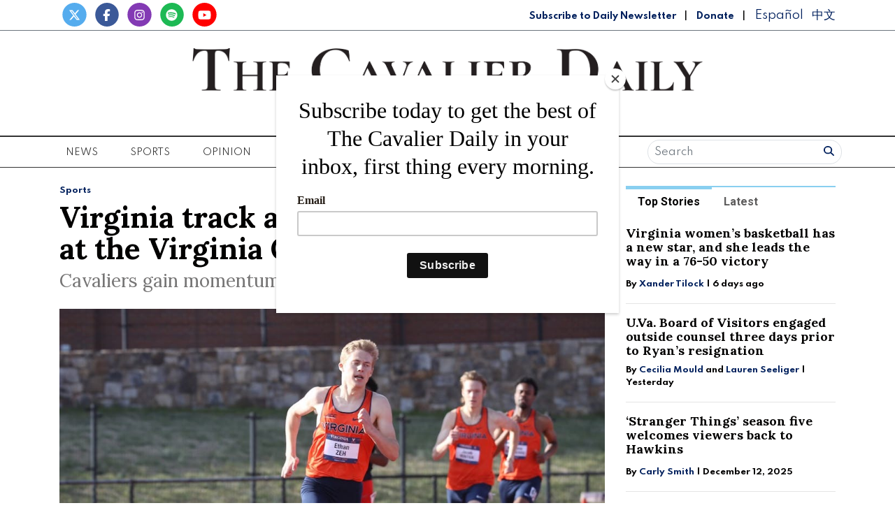

--- FILE ---
content_type: text/html; charset=UTF-8
request_url: https://www.cavalierdaily.com/article/2022/03/virginia-track-and-field-finds-success-at-the-virginia-open?ct=content_open&cv=cbox_featured
body_size: 13921
content:
<!DOCTYPE html>
<html lang="en-US">
<!--
   _____ _   _                    _
  / ____| \ | |                  | |
 | (___ |  \| |_      _____  _ __| | _____
  \___ \| . ` \ \ /\ / / _ \| '__| |/ / __|
  ____) | |\  |\ V  V / (_) | |  |   <\__ \
 |_____/|_| \_| \_/\_/ \___/|_|  |_|\_\___/

SNworks - Solutions by The State News - http://getsnworks.com
-->
<head>
<meta charset="utf-8">
    <meta http-equiv="content-type" content="text/html; charset=utf-8">
    <script type="text/javascript">var _sf_startpt=(new Date()).getTime();</script>

    <meta name="viewport" content="width=device-width">

    

    
                
<!-- CEO:STD-META -->


            	
                                                                        
    <title>Virginia track and field finds success at the Virginia Open - The Cavalier Daily - University of Virginia's Student Newspaper</title>
<style>#__ceo-debug-message{display: none;}#__ceo-debug-message-open,#__ceo-debug-message-close{font-size: 18px;color: #333;text-decoration: none;position: absolute;top: 0;left: 10px;}#__ceo-debug-message-close{padding-right: 10px;}#__ceo-debug-message #__ceo-debug-message-open{display: none;}#__ceo-debug-message div{display: inline-block;}#__ceo-debug-message.message-collapse{width: 50px;}#__ceo-debug-message.message-collapse div{display: none;}#__ceo-debug-message.message-collapse #__ceo-debug-message-close{display: none;}#__ceo-debug-message.message-collapse #__ceo-debug-message-open{display: inline !important;}.__ceo-poll label{display: block;}ul.__ceo-poll{padding: 0;}.__ceo-poll li{list-style-type: none;margin: 0;margin-bottom: 5px;}.__ceo-poll [name="verify"]{opacity: 0.001;}.__ceo-poll .__ceo-poll-result{max-width: 100%;border-radius: 3px;background: #fff;position: relative;padding: 2px 0;}.__ceo-poll span{z-index: 10;padding-left: 4px;}.__ceo-poll .__ceo-poll-fill{padding: 2px 4px;z-index: 5;top: 0;background: #4b9cd3;color: #fff;border-radius: 3px;position: absolute;overflow: hidden;}.__ceo-flex-container{display: flex;}.__ceo-flex-container .__ceo-flex-col{flex-grow: 1;}.__ceo-table{margin: 10px 0;}.__ceo-table td{border: 1px solid #333;padding: 0 10px;}.text-align-center{text-align: center;}.text-align-right{text-align: right;}.text-align-left{text-align: left;}.__ceo-text-right:empty{margin-bottom: 1em;}article:not(.arx-content) .btn{font-weight: 700;}article:not(.arx-content) .float-left.embedded-media{padding: 0px 15px 15px 0px;}article:not(.arx-content) .align-center{text-align: center;}article:not(.arx-content) .align-right{text-align: right;}article:not(.arx-content) .align-left{text-align: left;}article:not(.arx-content) table{background-color: #f1f1f1;border-radius: 3px;width: 100%;border-collapse: collapse;border-spacing: 0;margin-bottom: 1.5rem;caption-side: bottom;}article:not(.arx-content) table th{text-align: left;padding: 0.5rem;border-bottom: 1px solid #ccc;}article:not(.arx-content) table td{padding: 0.5rem;border-bottom: 1px solid #ccc;}article:not(.arx-content) figure:not(.embedded-media)> figcaption{font-size: 0.8rem;margin-top: 0.5rem;line-height: 1rem;}</style>

    <meta name="description" content="A&#x20;busy&#x20;Saturday&#x20;for&#x20;the&#x20;Cavaliers&#x20;came&#x20;to&#x20;a&#x20;close&#x20;with&#x20;several&#x20;personal&#x20;records&#x20;and&#x20;first&#x20;place&#x20;finishes&#x20;to&#x20;show&#x20;for,&#x20;both&#x20;on&#x20;the&#x20;track&#x20;and&#x20;in&#x20;the&#x20;field.">

                <meta name="twitter:site" content="@@cavalierdaily">     
        <meta property="og:url" content="https://www.cavalierdaily.com/article/2022/03/virginia-track-and-field-finds-success-at-the-virginia-open?ct=content_open&amp;cv=cbox_featured">     <meta property="og:type" content="article">
    <meta property="og:site_name" content="Virginia&#x20;track&#x20;and&#x20;field&#x20;finds&#x20;success&#x20;at&#x20;the&#x20;Virginia&#x20;Open&#x20;-&#x20;The&#x20;Cavalier&#x20;Daily&#x20;-&#x20;University&#x20;of&#x20;Virginia&#x27;s&#x20;Student&#x20;Newspaper">
    <meta property="og:title" content="Virginia&#x20;track&#x20;and&#x20;field&#x20;finds&#x20;success&#x20;at&#x20;the&#x20;Virginia&#x20;Open">     <meta property="og:description" content="A&#x20;busy&#x20;Saturday&#x20;for&#x20;the&#x20;Cavaliers&#x20;came&#x20;to&#x20;a&#x20;close&#x20;with&#x20;several&#x20;personal&#x20;records&#x20;and&#x20;first&#x20;place&#x20;finishes&#x20;to&#x20;show&#x20;for,&#x20;both&#x20;on&#x20;the&#x20;track&#x20;and&#x20;in&#x20;the&#x20;field.">             <meta name="twitter:card" content="summary_large_image">


    
                                        
                    <meta property="og:image" content="https://snworksceo.imgix.net/cav/07941028-0026-4e73-a401-be4426fb007a.sized-1000x1000.jpeg?w=800&amp;h=600">          <meta property="og:image:width" content="800">         <meta property="og:image:height" content="600">     
			<meta name="robots" content="noindex, nofollow, max-image-preview:large">
    
    <script type="application/ld+json">
          {
            "@context": "http://schema.org",
            "@type": "NewsArticle",
            "headline": "Virginia track and field finds success at the Virginia Open",
            "url": "https://www.cavalierdaily.com/article/2022/03/virginia-track-and-field-finds-success-at-the-virginia-open",
                            "thumbnailUrl": "https://snworksceo.imgix.net/cav/07941028-0026-4e73-a401-be4426fb007a.sized-1000x1000.jpeg?w=800",
                "image": "https://snworksceo.imgix.net/cav/07941028-0026-4e73-a401-be4426fb007a.sized-1000x1000.jpeg?w=800",
                        "dateCreated": "2022-03-22T21:22:48-04:00",
            "articleSection": "Sports",
            "creator": ["Ben Istvan"],
            "author": ["Ben Istvan"],
            "keywords": ["Sports","outdoor-track-and-field"]
          }
    </script>


    
    <link href="https://fonts.googleapis.com/css2?family=Lora:ital,wght@0,400;0,700;1,400&family=Roboto:wght@400;700&family=Spartan:wght@400;700&display=swap" rel="stylesheet">

    <link rel="stylesheet" href="https://stackpath.bootstrapcdn.com/bootstrap/4.3.1/css/bootstrap.min.css" integrity="sha384-ggOyR0iXCbMQv3Xipma34MD+dH/1fQ784/j6cY/iJTQUOhcWr7x9JvoRxT2MZw1T" crossorigin="anonymous">
    <script src="https://kit.fontawesome.com/b3848d02ac.js" crossorigin="anonymous"></script>

    
    <link rel="apple-touch-icon" sizes="57x57" href="https://d3qrzjjyysvn1n.cloudfront.net/70bd2d2f9ce3e3468a8ae8f777bbfa58/dist/img/favicons/apple-icon-57x57.png">
<link rel="apple-touch-icon" sizes="60x60" href="https://d3qrzjjyysvn1n.cloudfront.net/70bd2d2f9ce3e3468a8ae8f777bbfa58/dist/img/favicons/apple-icon-60x60.png">
<link rel="apple-touch-icon" sizes="72x72" href="https://d3qrzjjyysvn1n.cloudfront.net/70bd2d2f9ce3e3468a8ae8f777bbfa58/dist/img/favicons/apple-icon-72x72.png">
<link rel="apple-touch-icon" sizes="76x76" href="https://d3qrzjjyysvn1n.cloudfront.net/70bd2d2f9ce3e3468a8ae8f777bbfa58/dist/img/favicons/apple-icon-76x76.png">
<link rel="apple-touch-icon" sizes="114x114" href="https://d3qrzjjyysvn1n.cloudfront.net/70bd2d2f9ce3e3468a8ae8f777bbfa58/dist/img/favicons/apple-icon-114x114.png">
<link rel="apple-touch-icon" sizes="120x120" href="https://d3qrzjjyysvn1n.cloudfront.net/70bd2d2f9ce3e3468a8ae8f777bbfa58/dist/img/favicons/apple-icon-120x120.png">
<link rel="apple-touch-icon" sizes="144x144" href="https://d3qrzjjyysvn1n.cloudfront.net/70bd2d2f9ce3e3468a8ae8f777bbfa58/dist/img/favicons/apple-icon-144x144.png">
<link rel="apple-touch-icon" sizes="152x152" href="https://d3qrzjjyysvn1n.cloudfront.net/70bd2d2f9ce3e3468a8ae8f777bbfa58/dist/img/favicons/apple-icon-152x152.png">
<link rel="apple-touch-icon" sizes="180x180" href="https://d3qrzjjyysvn1n.cloudfront.net/70bd2d2f9ce3e3468a8ae8f777bbfa58/dist/img/favicons/apple-icon-180x180.png">
<link rel="icon" type="image/png" sizes="192x192" href="https://d3qrzjjyysvn1n.cloudfront.net/70bd2d2f9ce3e3468a8ae8f777bbfa58/dist/img/favicons/android-icon-192x192.png">
<link rel="icon" type="image/png" sizes="32x32" href="https://d3qrzjjyysvn1n.cloudfront.net/70bd2d2f9ce3e3468a8ae8f777bbfa58/dist/img/favicons/favicon-32x32.png">
<link rel="icon" type="image/png" sizes="96x96" href="https://d3qrzjjyysvn1n.cloudfront.net/70bd2d2f9ce3e3468a8ae8f777bbfa58/dist/img/favicons/favicon-96x96.png">
<link rel="icon" type="image/png" sizes="16x16" href="https://d3qrzjjyysvn1n.cloudfront.net/70bd2d2f9ce3e3468a8ae8f777bbfa58/dist/img/favicons/favicon-16x16.png">
<link rel="manifest" href="https://d3qrzjjyysvn1n.cloudfront.net/70bd2d2f9ce3e3468a8ae8f777bbfa58/dist/img/favicons/manifest.json">
<meta name="msapplication-TileColor" content="#ffffff">
<meta name="msapplication-TileImage" content="/https://d3qrzjjyysvn1n.cloudfront.net/70bd2d2f9ce3e3468a8ae8f777bbfa58/dist/img/faviconsms-icon-144x144.png">
<meta name="theme-color" content="#ffffff">

            <link rev="canonical" type="text/html" href="https://www.cavalierdaily.com/article/2022/03/virginia-track-and-field-finds-success-at-the-virginia-open">
    <link rel="alternate shorter" type="text/html" href="">

    <link rel="stylesheet" type="text/css" media="screen, projection, print" href="https://d3qrzjjyysvn1n.cloudfront.net/70bd2d2f9ce3e3468a8ae8f777bbfa58/dist/css/master.css">
    <link rel="stylesheet" type="text/css" media="print" href="https://d3qrzjjyysvn1n.cloudfront.net/70bd2d2f9ce3e3468a8ae8f777bbfa58/dist/css/print.css">

    <link href="https://vjs.zencdn.net/7.5.4/video-js.css" rel="stylesheet">
    <script src="https://vjs.zencdn.net/7.5.4/video.js"></script>

    <!-- Flytedesk Digital -->
<script type="text/javascript"> (function (w, d, s, p) { let f = d.getElementsByTagName(s)[0], j = d.createElement(s); j.id = 'flytedigital'; j.async = true; j.src = 'https://digital.flytedesk.com/js/head.js#' + p; f.parentNode.insertBefore(j, f); })(window, document, 'script', '8b831238-4eb6-47f4-a5b9-e5e837c97892'); </script>
<!-- End Flytedesk Digital -->
<script src="https://cdn.broadstreetads.com/init-2.min.js"></script>
<script>broadstreet.watch({ networkId: 5892 })</script>

<script type="text/javascript" src="//monu.delivery/site/0/6/2648ae-dfaa-45eb-9633-e67086ac5492.js" data-cfasync="false"></script>
    <script id="mcjs">!function(c,h,i,m,p){m=c.createElement(h),p=c.getElementsByTagName(h)[0],m.async=1,m.src=i,p.parentNode.insertBefore(m,p)}(document,"script","https://chimpstatic.com/mcjs-connected/js/users/f0205637067a6617a04825c05/8e6847b569cf4683a78d73b13.js");</script>
</head>

<body class="article">
    <div id="fb-root"></div>
    <script>(function(d, s, id) {
    var js, fjs = d.getElementsByTagName(s)[0];
    if (d.getElementById(id)) return;
    js = d.createElement(s); js.id = id;
    js.src = "//connect.facebook.net/en_US/sdk.js#xfbml=1&version=v2.10&appId=813072445520425";
    fjs.parentNode.insertBefore(js, fjs);
    }(document, 'script', 'facebook-jssdk'));</script>
    

    

<!-- Google Tag Manager -->
    <noscript><iframe src="//www.googletagmanager.com/ns.html?id=GTM-MBXKKD" height="0" width="0" style="display:none;visibility:hidden"></iframe></noscript>
    <script>(function(w,d,s,l,i){w[l]=w[l]||[];w[l].push({'gtm.start':
    new Date().getTime(),event:'gtm.js'});var f=d.getElementsByTagName(s)[0],
    j=d.createElement(s),dl=l!='dataLayer'?'&l='+l:'';j.async=true;j.src=
    '//www.googletagmanager.com/gtm.js?id='+i+dl;f.parentNode.insertBefore(j,f);
    })(window,document,'script','dataLayer','GTM-MBXKKD');</script>
<!-- End Google Tag Manager -->
    <div class="preheader border-bottom border-secondary mt-1 pb-1">
    <div class="container">
        <div class="row align-items-end">
            <div class="col-12 col-md-6 text-center text-md-left">
                <ul class="list-inline mb-0">
                    <li class="list-inline-item mr-0"><a href="https://twitter.com/cavalierdaily/">
                        <span class="fa-stack">
                            <i class="fa fa-circle fa-stack-2x"></i>
                            <i class="fab fa-x-twitter fa-stack-1x text-white"></i>
                        </span>
                    </a></li>
                    <li class="list-inline-item mr-0"><a href="http://www.facebook.com/CavalierDaily/">
                        <span class="fa-stack">
                            <i class="fa fa-circle fa-stack-2x"></i>
                            <i class="fab fa-facebook-f fa-stack-1x text-white"></i>
                        </span>
                    </a></li>
                    <li class="list-inline-item mr-0"><a href="https://instagram.com/cavalierdaily/">
                        <span class="fa-stack">
                            <i class="fa fa-circle fa-stack-2x"></i>
                            <i class="fab fa-instagram fa-stack-1x text-white"></i>
                        </span>
                    </a></li>
                    <li class="list-inline-item mr-0"><a href="https://open.spotify.com/show/72aDKLUZHKgbyrcfr1gITs?si=ZhBQU6LDTiu6snR6GsIJmA/">
                        <span class="fa-stack">
                            <i class="fa fa-circle fa-stack-2x"></i>
                            <i class="fab fa-spotify fa-stack-1x text-white"></i>
                        </span>
                    </a></li>
                    <li class="list-inline-item mr-0"><a href="http://www.youtube.com/user/CavalierDaily/">
                        <span class="fa-stack">
                            <i class="fa fa-circle fa-stack-2x"></i>
                            <i class="fab fa-youtube fa-stack-1x text-white"></i>
                        </span>
                    </a></li>
                </ul>
            </div>
            <div class="col-12 col-md-6 text-center text-md-right my-auto">
                <a class="font-display" style="color: #00205D; font-weight: bold; font-size: 0.75rem" href="http://eepurl.com/h4p1zP" target="_blank">Subscribe to Daily Newsletter</a>
                <span class="ml-2 mr-2">|</span>
                <a class="font-display" style="color: #00205D; font-weight: bold; font-size: 0.75rem" href="https://www.cavalierdaily.com/page/donate">Donate</a>
                                <span class="ml-2 mr-2">|</span>
                <a class="translationTab font-display mr-2" href="https://www.cavalierdaily.com/section/spanish">Español</a>
                <a class="translationTab font-display" href="https://www.cavalierdaily.com/section/chinese">中文</a>
            </div>
        </div>
    </div>
</div>
    <header class="my-4">
    <div class="container">
        <div class="row align-items-center">
            <div class="col-12 col-md-6 col-lg-8 order-1 order-md-2">
                <a href="https://www.cavalierdaily.com/"><img src="https://d3qrzjjyysvn1n.cloudfront.net/70bd2d2f9ce3e3468a8ae8f777bbfa58/dist/img/logo-default.png" alt="The Cavalier Daily"></a>
                <div class="text-center mt-1">
                    <small class="text-uppercase font-display">Serving the University Community Since 1890</small>
                </div>
                <div class="text-center mt-2">
                                                                            </div>
            </div>
            <div class="col-6 col-md-3 col-lg-2 order-2 order-md-1 text-center text-md-left">

            </div>
            <div class="col-6 col-md-3 col-lg-2 order-3 text-center text-md-right">

            </div>
        </div>
    </div>
</header>
    <nav class="navbar sticky-top navbar-expand-lg navbar-light mb-4 py-0" id="mainNavbar">
    <div class="container">
        <button class="navbar-toggler" type="button" data-toggle="collapse" data-target="#mainNavbarContent">
            <i class="fas fa-bars"></i>
        </button>
        <form class="navbar-toggler" style="border:none;" method="get" action="https://www.cavalierdaily.com/search">
            <input type="hidden" name="a" value="1">
            <input type="hidden" name="o" value="date">
            <div class="input-group input-group-sm border rounded-pill p-0.2 mb-1 mt-1 ml-2">
                <input type="text" name="s" placeholder="Search" aria-describedby="button-addon3" class="form-control border-0 background 0" style="background:none; box-shadow:none;">
                <div class="input-group-append">
                    <button id="button-addon3" type="submit" class="btn btn-link text-success"><i class="fa fa-search" style="color:#00205D"></i></button>
                </div>
            </div>
        </form>
        <div class="collapse navbar-collapse text-uppercase font-display" id="mainNavbarContent">
            <ul class="navbar-nav mx-auto justify-content-between w-100 align-items-center">
                                                            <li class="navbar-item dropdown" id="newsDropdownContainer">
                            <a class="nav-link" href="https://www.cavalierdaily.com/section/news" id="navbarDropdownNews" role="button" data-toggle="dropdown" aria-haspopup="true" aria-expanded="false">
                                News
                            </a>
                            <div class="dropdown-menu" style="" aria-labelledby="navbarDropdownNews">
                                                                    <a class="dropdown-item" href="https://www.cavalierdaily.com/section/news">All News</a>
                                                                    <a class="dropdown-item" href="https://www.cavalierdaily.com/section/election-2025">Election 2025</a>
                                                                    <a class="dropdown-item" href="https://www.cavalierdaily.com/section/student-life">Academics &amp; Student Life</a>
                                                                    <a class="dropdown-item" href="https://www.cavalierdaily.com/section/administration">Administration &amp; Operations</a>
                                                                    <a class="dropdown-item" href="https://www.cavalierdaily.com/section/city-government">Politics &amp; Government</a>
                                                                    <a class="dropdown-item" href="https://www.cavalierdaily.com/section/self-governance">Self Governance</a>
                                                                    <a class="dropdown-item" href="https://www.cavalierdaily.com/section/local-news">Local News</a>
                                                                    <a class="dropdown-item" href="https://www.cavalierdaily.com/section/focus">Focus</a>
                                                            </div>
                        </li>
                                                                                <li class="navbar-item dropdown" id="sportsDropdownContainer">
                            <a class="nav-link" href="https://www.cavalierdaily.com/section/sports" id="navbarDropdownSports" role="button" data-toggle="dropdown" aria-haspopup="true" aria-expanded="false">
                                Sports
                            </a>
                            <div class="dropdown-menu" style="column-count: 2" aria-labelledby="navbarDropdownSports">
                                                                    <a class="dropdown-item" href="https://www.cavalierdaily.com/section/sports">All Sports</a>
                                                                    <a class="dropdown-item" href="https://www.cavalierdaily.com/section/sports-editors-picks">Editors&#039; Picks</a>
                                                                    <a class="dropdown-item" href="https://www.cavalierdaily.com/section/sports-columns">Columns</a>
                                                                    <a class="dropdown-item" href="https://www.cavalierdaily.com/section/football">Football</a>
                                                                    <a class="dropdown-item" href="https://www.cavalierdaily.com/section/men-basketball">Men&#039;s Basketball</a>
                                                                    <a class="dropdown-item" href="https://www.cavalierdaily.com/section/womens-basketball">Women&#039;s Basketball</a>
                                                                    <a class="dropdown-item" href="https://www.cavalierdaily.com/section/baseball">Baseball</a>
                                                                    <a class="dropdown-item" href="https://www.cavalierdaily.com/section/softball">Softball</a>
                                                                    <a class="dropdown-item" href="https://www.cavalierdaily.com/section/mens-lacrosse">Men&#039;s Lacrosse</a>
                                                                    <a class="dropdown-item" href="https://www.cavalierdaily.com/section/womens-lacrosse">Women&#039;s Lacrosse</a>
                                                                    <a class="dropdown-item" href="https://www.cavalierdaily.com/section/mens-soccer">Men&#039;s Soccer</a>
                                                                    <a class="dropdown-item" href="https://www.cavalierdaily.com/section/womens-soccer">Women&#039;s Soccer</a>
                                                                    <a class="dropdown-item" href="https://www.cavalierdaily.com/section/swimming">Swimming</a>
                                                                    <a class="dropdown-item" href="https://www.cavalierdaily.com/section/volleyball">Volleyball</a>
                                                                    <a class="dropdown-item" href="https://www.cavalierdaily.com/section/field-hockey">Field Hockey</a>
                                                                    <a class="dropdown-item" href="https://www.cavalierdaily.com/section/wrestling">Wrestling</a>
                                                                    <a class="dropdown-item" href="https://www.cavalierdaily.com/section/tennis">Tennis</a>
                                                                    <a class="dropdown-item" href="https://www.cavalierdaily.com/section/golf">Golf</a>
                                                                    <a class="dropdown-item" href="https://www.cavalierdaily.com/section/track-field">Track &amp; Field</a>
                                                                    <a class="dropdown-item" href="https://www.cavalierdaily.com/section/rowing">Rowing</a>
                                                                    <a class="dropdown-item" href="https://www.cavalierdaily.com/section/squash">Squash</a>
                                                            </div>
                        </li>
                                                                                <li class="navbar-item dropdown" id="opinionDropdownContainer">
                            <a class="nav-link" href="https://www.cavalierdaily.com/section/opinion" id="navbarDropdownOpinion" role="button" data-toggle="dropdown" aria-haspopup="true" aria-expanded="false">
                                Opinion
                            </a>
                            <div class="dropdown-menu" style="" aria-labelledby="navbarDropdownOpinion">
                                                                    <a class="dropdown-item" href="https://www.cavalierdaily.com/section/opinion">All Opinion</a>
                                                                    <a class="dropdown-item" href="https://www.cavalierdaily.com/section/editorials">Editorials</a>
                                                                    <a class="dropdown-item" href="https://www.cavalierdaily.com/section/humor">Humor</a>
                                                                    <a class="dropdown-item" href="https://www.cavalierdaily.com/section/cartoon">Cartoons</a>
                                                                    <a class="dropdown-item" href="https://www.cavalierdaily.com/section/guest-columns">Guest Columns</a>
                                                                    <a class="dropdown-item" href="https://www.cavalierdaily.com/section/letters-to-the-editor">Letters to the Editor</a>
                                                                    <a class="dropdown-item" href="https://www.cavalierdaily.com/page/how-to-submit">How to Submit</a>
                                                            </div>
                        </li>
                                                                                <li class="navbar-item dropdown" id="lifeDropdownContainer">
                            <a class="nav-link" href="https://www.cavalierdaily.com/section/life" id="navbarDropdownLife" role="button" data-toggle="dropdown" aria-haspopup="true" aria-expanded="false">
                                Life
                            </a>
                            <div class="dropdown-menu" style="" aria-labelledby="navbarDropdownLife">
                                                                    <a class="dropdown-item" href="https://www.cavalierdaily.com/section/life">All Life</a>
                                                                    <a class="dropdown-item" href="https://www.cavalierdaily.com/section/life-features">Community</a>
                                                                    <a class="dropdown-item" href="https://www.cavalierdaily.com/section/life-columns">Student Views</a>
                                                                    <a class="dropdown-item" href="https://www.cavalierdaily.com/section/food">Food &amp; Drink</a>
                                                                    <a class="dropdown-item" href="https://www.cavalierdaily.com/section/sex-relationships">Sex &amp; Relationships</a>
                                                            </div>
                        </li>
                                                                                <li class="navbar-item dropdown" id="arts-and-entertainmentDropdownContainer">
                            <a class="nav-link" href="https://www.cavalierdaily.com/section/arts-and-entertainment" id="navbarDropdownArts-And-Entertainment" role="button" data-toggle="dropdown" aria-haspopup="true" aria-expanded="false">
                                A&amp;E
                            </a>
                            <div class="dropdown-menu" style="" aria-labelledby="navbarDropdownArts-And-Entertainment">
                                                                    <a class="dropdown-item" href="https://www.cavalierdaily.com/section/arts-and-entertainment">All A&amp;E</a>
                                                                    <a class="dropdown-item" href="https://www.cavalierdaily.com/section/local-events">Local</a>
                                                                    <a class="dropdown-item" href="https://www.cavalierdaily.com/section/ae-features">Features</a>
                                                                    <a class="dropdown-item" href="https://www.cavalierdaily.com/section/music">Music</a>
                                                                    <a class="dropdown-item" href="https://www.cavalierdaily.com/section/television-and-film">Television and Film</a>
                                                                    <a class="dropdown-item" href="https://www.cavalierdaily.com/section/literature">Literature</a>
                                                            </div>
                        </li>
                                                                                <li class="navbar-item dropdown" id="multimediaDropdownContainer">
                            <a class="nav-link" href="https://www.cavalierdaily.com/multimedia" id="navbarDropdownMultimedia" role="button" data-toggle="dropdown" aria-haspopup="true" aria-expanded="false">
                                Multimedia
                            </a>
                            <div class="dropdown-menu" style="" aria-labelledby="navbarDropdownMultimedia">
                                                                    <a class="dropdown-item" href="https://www.cavalierdaily.com/section/podcast">Podcasts</a>
                                                                    <a class="dropdown-item" href="https://www.cavalierdaily.com/section/quizzes">Puzzles</a>
                                                                    <a class="dropdown-item" href="https://www.cavalierdaily.com/gallery">Photo</a>
                                                                    <a class="dropdown-item" href="https://www.cavalierdaily.com/multimedia/video">Video</a>
                                                                    <a class="dropdown-item" href="https://www.cavalierdaily.com/page/print-editions">Print Archive</a>
                                                                    <a class="dropdown-item" href="https://www.cavalierdaily.com/section/from-the-archives">From the Archives</a>
                                                                    <a class="dropdown-item" href="https://www.cavalierdaily.com/page/faculty-salary-2023">Faculty Salaries</a>
                                                            </div>
                        </li>
                                                                                <li class="navbar-item">
                            <a class="nav-link" href="https://www.cavalierdaily.com/page/advertise" title="Advertise">Advertise</a>
                        </li>

                                                                                <li class="navbar-item dropdown" id="aboutDropdownContainer">
                            <a class="nav-link" href="https://www.cavalierdaily.com/#" id="navbarDropdownAbout" role="button" data-toggle="dropdown" aria-haspopup="true" aria-expanded="false">
                                About
                            </a>
                            <div class="dropdown-menu" style="" aria-labelledby="navbarDropdownAbout">
                                                                    <a class="dropdown-item" href="https://www.cavalierdaily.com/page/about">About</a>
                                                                    <a class="dropdown-item" href="https://www.cavalierdaily.com/page/cavalier-daily-alumni">Alumni</a>
                                                                    <a class="dropdown-item" href="https://www.cavalierdaily.com/page/policies">Policies</a>
                                                                    <a class="dropdown-item" href="https://www.cavalierdaily.com/page/contact">Contact</a>
                                                                    <a class="dropdown-item" href="https://www.cavalierdaily.com/page/tips">Submit a Tip</a>
                                                                    <a class="dropdown-item" href="https://www.cavalierdaily.com/page/where-to-find">Where to Find the Paper</a>
                                                                    <a class="dropdown-item" href="https://www.cavalierdaily.com/page/2021-recruitment">Join Us</a>
                                                            </div>
                        </li>
                                                    <li class="d-none d-md-flex">
                    <form method="get" action="https://www.cavalierdaily.com/search">
                        <input type="hidden" name="a" value="1">
                        <input type="hidden" name="o" value="date">
                        <div class="input-group input-group-sm border rounded-pill p-0.2 mb-1 mt-1 ml-2">
                            <input type="text" name="s" placeholder="Search" aria-describedby="button-addon3" class="form-control border-0 background 0" style="background:none; box-shadow:none;">
                            <div class="input-group-append">
                                <button id="button-addon3" type="submit" class="btn btn-link text-success"><i class="fa fa-search" style="color:#00205D"></i></button>
                            </div>
                        </div>
                    </form>
                </li>
            </ul>
        </div>
    </div>
</nav>

    <!-- START gryphon/ads/placement-d.tpl -->
<div class="ad leaderboard text-center">
            <broadstreet-zone zone-id="69484"></broadstreet-zone>

        <!--MONUMETRIC BTF Leaderboard D:728x90 M:320x50,320x100 T:728x90 START-->

        <div id="mmt-0d579d45-8a4b-45d8-8dc9-613746cb9339"></div>
        <script type="text/javascript" data-cfasync="false">$MMT = window.$MMT || {}; $MMT.cmd = $MMT.cmd || []; $MMT.cmd.push(function () { $MMT.display.slots.push(["0d579d45-8a4b-45d8-8dc9-613746cb9339"]); })</script>

        <!--MONUMETRIC BTF Leaderboard D:728x90 M:320x50,320x100 T:728x90  ENDS-->
    </div>
<!-- END gryphon/ads/placement-d.tpl -->

    <!-- START gryphon/article/main.tpl -->



    
<div class="container my-4">
    <div class="row">
        <div class="col">
            <article class="full-article">
                <div class="kicker"><span class="kicker"><a href="https://www.cavalierdaily.com/section/sports">Sports</a></span></div>

                <h1>Virginia track and field finds success at the Virginia Open</h1>
                                    <h2>Cavaliers gain momentum in outdoor debut</h2>
                
                                    <figure class="dom-art-container my-4">
                                                    <img src="https://snworksceo.imgix.net/cav/07941028-0026-4e73-a401-be4426fb007a.sized-1000x1000.jpeg?w=1000" alt="&lt;p&gt;Junior&#x20;distance&#x20;runner&#x20;Ethan&#x20;Zeh&#x20;placed&#x20;first&#x20;in&#x20;the&#x20;men&#x27;s&#x20;800&#x20;meter&#x20;event.&lt;&#x2F;p&gt;" class="w-100">
                                                <div class="domphoto-caption mt-2 text-left text-md-right">
                            <p>Junior distance runner Ethan Zeh placed first in the men's 800 meter event.</p>

                                                            <aside class="photo-caption photo-credit d-inline pl-1">
                                    <figcaption class="d-inline">
                                        Courtesy Virginia Athletics
                                    </figcaption>
                                </aside>
                            
                        </div>
                    </figure>
                
                                    <div class="row  mt-4 mb-0 mb-md-4">
                        <div class="col-12 col-md-6">
                            <aside class="author-name">
                                    
    
                                    
            By <a href="https://www.cavalierdaily.com/staff/ben-istvan">Ben Istvan</a>
                                    
                                <div class="mt-1">
                                    <span class="can-localize">March 22, 2022</span>
                                </div>
                            </aside>
                        </div>
                        <div class="col-12 col-md-6 text-left text-md-right d-print-none">
                            <ul class="social-links list-unsyled list-inline mt-4 mt-md-0">
                                <li class="list-inline-item"><a href="http://www.facebook.com/sharer.php?u=https://www.cavalierdaily.com/article/2022/03/virginia-track-and-field-finds-success-at-the-virginia-open" target="_blank" class="sends-events" data-ga-category="Share" data-ga-action="click" data-ga-label="facebook" data-ga-value="CURL"><i class="fab fa-facebook"></i></a></li>
                                <li class="list-inline-item"><a href="http://twitter.com/intent/tweet?url=https://www.cavalierdaily.com/article/2022/03/virginia-track-and-field-finds-success-at-the-virginia-open&amp;text=Virginia track and field finds success at the Virginia Open" target="_blank" class="sends-events" data-ga-category="Share" data-ga-action="click" data-ga-label="twitter" data-ga-value="CURL"><i class="fab fa-x-twitter"></i></a></li>
                                <li class="list-inline-item"><a href="https://instagram.com/cavalierdaily" target="_blank"><i class="fab fa-instagram"></i></a></li>
                                                                <li class="list-inline-item"><a href="mailto:?subject=Virginia%20track%20and%20field%20finds%20success%20at%20the%20Virginia%20Open%20|%20The%20Cavalier%20Daily&amp;message=Check%20out%20this%20article%20from%20The%20Cavalier%20Daily%3A%20https%3A%2F%2Fwww.cavalierdaily.com%2Farticle%2F2022%2F03%2Fvirginia-track-and-field-finds-success-at-the-virginia-open&body=https%3A%2F%2Fwww.cavalierdaily.com%2Farticle%2F2022%2F03%2Fvirginia-track-and-field-finds-success-at-the-virginia-open" class="sends-events" data-ga-category="Share" data-ga-action="click" data-ga-label="email" data-ga-value="CURL"><i class="fa fa-envelope"></i></a></li>
                                <li class="list-inline-item"><a href="#" onclick="window.print()" class="sends-events" data-ga-category="Share" data-ga-action="click" data-ga-label="facebook" data-ga-value="CURL"><i class="fas fa-print"></i></a></li>
                            </ul>
                        </div>
                    </div>
                
                <div class="article-content w-100 mb-4">
                                            <p>Virginia track and field kicked off their 2022 outdoor campaign March 19 at the Virginia Open in Charlottesville, welcoming Liberty to Lannigan Field. A busy Saturday for the Cavaliers came to a close with several personal records and first-place finishes to show for, both on the track and in the field.&nbsp;</p>
<p><strong>Running</strong></p>

                        <div class="d-block text-center d-print-none my-4">
                                <style>#placement_663046_0_i{width:100%;margin:0 auto;}</style>
<script type="text/javascript">var rnd = window.rnd || Math.floor(Math.random()*10e6);var pid663046 = window.pid663046 || rnd;var plc663046 = window.plc663046 || 0;var abkw = window.abkw || '';var absrc = 'https://ads.empowerlocal.co/adserve/;ID=181918;size=0x0;setID=663046;type=js;sw='+screen.width+';sh='+screen.height+';spr='+window.devicePixelRatio+';kw='+abkw+';pid='+pid663046+';place='+(plc663046++)+';rnd='+rnd+';click=CLICK_MACRO_PLACEHOLDER';var _absrc = absrc.split("type=js"); absrc = _absrc[0] + 'type=js;referrer=' + encodeURIComponent(document.location.href) + _absrc[1];document.write('<scr'+'ipt src="'+absrc+'" type="text/javascript"><\/'+'script>');</script>
                        </div>

                        <p>Virginia began the day strong with senior distance runner Rohann Asfaw and sophomore distance runner Jack Eliason each setting personal bests in the men’s 1500 meter. Asfaw won the event with a time of 3:51.58, while Eliason finished in a close second, running a 3:53.01.</p>
<p>In the men’s 100 meter, sophomore sprinter Jay Pendarvis picked up a first-place finish while blazing to his best-ever time of 10.56 seconds. Freshman sprinter Jerlan Fish placed second with a time of 10.94 seconds.</p>
<p>Junior distance runner Ethan Zeh won the men’s 800 meter event with a personal best time of 1:52.44, while junior distance runner Jacob Hunter completed the race in 1:56.13, good for third place.&nbsp;</p>
<p>The women’s 400 meter hurdles competition saw two Cavaliers compete in the event for the first time. Sophomore hurdles runner Emily Alexandru bested the field by completing the race in 1:01.99, with sophomore middle distance runner Anzhelika Parenchuk finishing in 1:03.76 to earn third.</p>
<p>Several other Virginia athletes won running events Saturday, including senior distance runner Helena Lindsay in the women’s 1500 meter, junior sprinter Alahna Sabbakhan in the women’s 400 meter, senior sprinter Jordan Willis in the men’s 400 meter and graduate distance runner Taylor Jones in the women’s 800 meter.&nbsp;</p>
<p><strong>Field</strong></p>

                        <div class="d-block d-md-none inline-ad my-4 mr-0 mr-md-4 text-center d-print-none">
                            <!-- START gryphon/ads/placement-d.tpl -->
<div class="ad rectangle text-center">
            <broadstreet-zone zone-id="69487"></broadstreet-zone>

        <!--MONUMETRIC 300x250 Flex Ad D:300x250,160x600,300x600 M:300x250,320x50,320x100 T:300x250,160x600,300x600 START-->

        <div id="mmt-b5fbf1de-b2e4-4d0b-b48d-ce24dd821f81"></div>
        <script type="text/javascript" data-cfasync="false">$MMT = window.$MMT || {}; $MMT.cmd = $MMT.cmd || []; $MMT.cmd.push(function () { $MMT.display.slots.push(["b5fbf1de-b2e4-4d0b-b48d-ce24dd821f81"]); })</script>

        <!--MONUMETRIC 300x250 Flex Ad D:300x250,160x600,300x600 M:300x250,320x50,320x100 T:300x250,160x600,300x600  ENDS-->
    </div>
<!-- END gryphon/ads/placement-d.tpl -->
                        </div>

                        
                        <p>The Cavaliers started even stronger in the field events, with the women’s hammer throw beginning the day. Junior thrower Morgan Johnson and freshman thrower Jada Marsh etched their names into the Virginia track and field outdoor record books.</p>
<p>Marsh’s longest throw of 51.42 meters (168’8”) placed second all-time in Virginia women’s outdoor hammer throw history. Johnson managed a throw of 50.18 meters (164’7”) that earned her a tie for fourth all-time in the same category. Marsh and Johnson finished fourth and fifth in the event respectively.&nbsp;</p>
<p>Virginia placed three competitors inside the top four of the women’s high jump, namely senior Bex Hawkins, senior Alix Still and freshman Carly Tarentino. Hawkins won the event with a jump of 1.73 meters (5’8”) while Still’s leap of 1.65 meters (5’5”) garnered her a second-place finish. Tarentino jumped 1.55 meters (5’1”) to finish fourth.</p>
<p>The Cavaliers also took home a victory in the women’s pole vault by way of sophomore Gabriella Recce, who won the competition with a jump of 3.95 meters (12’11.5”).&nbsp;</p>
<p>Virginia earned both of the top spots in the women’s long jump, as senior Zoe Rice claimed first by jumping 6.19 meters (20’3.75”) with Still close behind with a leap of 6.17 meters (20’3”).</p>
<p>Graduate Ashley Anumba broke the Virginia women’s discus record with a throw of 56.50 meters (185’4”), running away with first place in the competition.&nbsp;</p>
<p>Women’s shot put provided Virginia with another victory, this time from sophomore Maria Deaviz’s 16.87 meter (55’4.25”) toss.&nbsp;</p>
<p>The Cavaliers also picked up first place in the women’s triple jump, with freshman Jordan Hardy emerging from the pack with a 12.26 meter (40’2.75”) jump.&nbsp;</p>
<p>On the men’s side, Virginia swept the top three in the pole vault. Junior Kyle Mosteller vaulted 4.75 meters (15’7”) for a first-place finish, with senior Kane Aldrich and sophomore Tyler Lynch accruing second and third place, each with vaults of 4.60 meters (15’1”).&nbsp;</p>
<p>Elsewhere, freshman Thomas Dickinson won the men’s javelin event with a toss of 60.55 meters (198’8”) and junior Claudio Romero scooped first in the men’s discus by throwing 61.05 meters (200’3”).&nbsp;</p>
<p>In the last men’s field event of the day, senior Dejon Mayo jumped 14.35 meters (47’1”) to win the men’s triple jump competition.&nbsp;</p>
<p>The Cavaliers return to action March 24 to 26 for the Raleigh Relays in Raleigh, N.C. The meet will be televised on ACC Network Extra.</p>

                                                    <div class="related my-4 py-4 d-print-none border-bottom-0">
                                <h3 class="kicker mb-4">Read More</h3>

                                                                                                                    
    
            
        
    <article class="art-left mb-4">

        
        <div class="row">
            <div class="col-4 pr-0 pr-md-2 col-md-4">
                                                        <div class="image-container">
                                                    <a href="https://www.cavalierdaily.com/article/2025/12/as-acc-play-begins-where-does-womens-basketball-stand"><img src="https://snworksceo.imgix.net/cav/c90311f1-d4d3-4726-80bd-24389002db30.sized-1000x1000.jpg?w=1000&amp;ar=4%3A3&amp;fit=crop&amp;crop=faces&amp;facepad=3&amp;auto=format" class="dom-art-left-image w-100 d-block mx-auto" alt="One&#x20;game&#x20;into&#x20;conference&#x20;play,&#x20;Virginia&#x20;women&#x27;s&#x20;basketball&#x20;has&#x20;displayed&#x20;a&#x20;its&#x20;high&#x20;ceiling&#x20;alongside&#x20;a&#x20;low&#x20;floor."></a>
                                                                                                                            
                                            </div>
                                                                </div>
            <div class="col-8 col-md-8">
                
                <h3 class="headline has-photo"><a href="https://www.cavalierdaily.com/article/2025/12/as-acc-play-begins-where-does-womens-basketball-stand">As ACC play begins, where does women’s basketball stand?</a></h3>

                                    <span class="dateline has-photo">

                            
    
                                    
            By <a href="https://www.cavalierdaily.com/staff/jordan-zimm">Jordan Zimm</a>
                                                            ,                     <a href="https://www.cavalierdaily.com/staff/sofie-keppler">Sofie Keppler</a>
                                     and                     <a href="https://www.cavalierdaily.com/staff/cierra-lyles">Cierra Lyles</a>
                                        
                         | 
                        <span class="time-since">                     4 days ago
    </span>
                    </span>
                
                                    <p class="article-abstract has-photo d-none d-md-block">
                        With ACC play looming, three beat writers assess Virginia’s performance and prospects for the rest of the season.
                    </p>
                            </div>
        </div>
                    <hr>
            </article>

                                                                                    
    
            
        
    <article class="art-left mb-4">

        
        <div class="row">
            <div class="col-4 pr-0 pr-md-2 col-md-4">
                                                        <div class="image-container">
                                                    <a href="https://www.cavalierdaily.com/article/2025/12/field-hockeys-2025-26-season-was-about-the-journey-not-the-destination"><img src="https://snworksceo.imgix.net/cav/04bf6330-c4a7-4561-b46c-3effe09185b3.sized-1000x1000.jpg?w=1000&amp;ar=4%3A3&amp;fit=crop&amp;crop=faces&amp;facepad=3&amp;auto=format" class="dom-art-left-image w-100 d-block mx-auto" alt="Despite&#x20;a&#x20;suboptimal&#x20;conclusion,&#x20;Virginia&#x20;field&#x20;hockey&#x20;proved&#x20;its&#x20;mettle&#x20;over&#x20;a&#x20;strong&#x20;regular&#x20;season."></a>
                                                                                                                            
                                            </div>
                                                                </div>
            <div class="col-8 col-md-8">
                
                <h3 class="headline has-photo"><a href="https://www.cavalierdaily.com/article/2025/12/field-hockeys-2025-26-season-was-about-the-journey-not-the-destination">Field hockey’s 2025-26 season was about the journey, not the destination </a></h3>

                                    <span class="dateline has-photo">

                            
    
                                    
            By <a href="https://www.cavalierdaily.com/staff/eleanor-buchanan">Eleanor Buchanan</a>
                                    
                         | 
                        <span class="time-since">                     6 days ago
    </span>
                    </span>
                
                                    <p class="article-abstract has-photo d-none d-md-block">
                        The good news is that this young squad has the time and tenacity required to learn from this season’s mistakes.
                    </p>
                            </div>
        </div>
                    <hr>
            </article>

                                                                                    
    
            
        
    <article class="art-left">

        
        <div class="row">
            <div class="col-4 pr-0 pr-md-2 col-md-4">
                                                        <div class="image-container">
                                                    <a href="https://www.cavalierdaily.com/article/2025/12/virginia-women-s-basketball-has-a-new-star-and-she-leads-the-way-in-a-76-50-victory"><img src="https://snworksceo.imgix.net/cav/241c3a9c-9228-493c-ba10-16a3c3ba3a69.sized-1000x1000.jpg?w=1000&amp;ar=4%3A3&amp;fit=crop&amp;crop=faces&amp;facepad=3&amp;auto=format" class="dom-art-left-image w-100 d-block mx-auto" alt="Sa&#x27;Myah&#x20;Smith&#x20;powers&#x20;to&#x20;the&#x20;rim."></a>
                                                                                                                            
                                            </div>
                                                                </div>
            <div class="col-8 col-md-8">
                
                <h3 class="headline has-photo"><a href="https://www.cavalierdaily.com/article/2025/12/virginia-women-s-basketball-has-a-new-star-and-she-leads-the-way-in-a-76-50-victory">Virginia women’s basketball has a new star, and she leads the way in a 76-50 victory</a></h3>

                                    <span class="dateline has-photo">

                            
    
                                    
            By <a href="https://www.cavalierdaily.com/staff/xander-tilock">Xander Tilock</a>
                                    
                         | 
                        <span class="time-since">                     6 days ago
    </span>
                    </span>
                
                                    <p class="article-abstract has-photo d-none d-md-block">
                        “Really proud of our players,” Agugua-Hamilton said. “I thought that was a great team win.”
                    </p>
                            </div>
        </div>
            </article>

                                                                                                </div>
                        
                                    </div>

                <div class="mb-4 d-print-none">
                    <h3 class="subheader bordered">Local Savings</h3>
                        <style>#placement_663050_0_i{width:100%;margin:0 auto;}</style>
<script type="text/javascript">var rnd = window.rnd || Math.floor(Math.random()*10e6);var pid663050 = window.pid663050 || rnd;var plc663050 = window.plc663050 || 0;var abkw = window.abkw || '';var absrc = 'https://ads.empowerlocal.co/adserve/;ID=181918;size=0x0;setID=663050;type=js;sw='+screen.width+';sh='+screen.height+';spr='+window.devicePixelRatio+';kw='+abkw+';pid='+pid663050+';place='+(plc663050++)+';rnd='+rnd+';click=CLICK_MACRO_PLACEHOLDER';var _absrc = absrc.split("type=js"); absrc = _absrc[0] + 'type=js;referrer=' + encodeURIComponent(document.location.href) + _absrc[1];document.write('<scr'+'ipt src="'+absrc+'" type="text/javascript"><\/'+'script>');</script>
                </div>

                            </article>
        </div>
        
<div class="col-12 fixed-sidebar d-print-none d-none d-md-block">

            <div class="sidebar-tabs ">
            <ul class="nav nav-tabs mb-3" id="tab" role="tablist">
                <li class="nav-item">
                    <a class="nav-link active" id="recent-tab" data-toggle="pill" href="#recent" role="tab" aria-controls="recent" aria-selected="true">Top Stories</a>
                </li>
                <li class="nav-item">
                    <a class="nav-link" id="popular-tab" data-toggle="pill" href="#popular" role="tab" aria-controls="popular" aria-selected="false">Latest</a>
                </li>
            </ul>
            <!-- Tab panes -->
            <div class="tab-content">
                <div class="tab-pane active" id="recent" role="tabpanel" aria-labelledby="recent-tab">
                                                
            
        
    <article class="art-hed">
        <h3><a href="https://www.cavalierdaily.com/article/2025/12/virginia-women-s-basketball-has-a-new-star-and-she-leads-the-way-in-a-76-50-victory">Virginia women’s basketball has a new star, and she leads the way in a 76-50 victory</a></h3>
                    <div class="dateline">

                                                        By <a href="https://www.cavalierdaily.com/staff/xander-tilock">Xander Tilock</a>
                                        |
                
                <span class="time-since">                     6 days ago
    </span>
            </div>
                            <hr>
            </article>

                                                
            
        
    <article class="art-hed">
        <h3><a href="https://www.cavalierdaily.com/article/2025/12/uva-board-of-visitors-engaged-outside-counsel-three-days-prior-to-ryans-resignation">U.Va. Board of Visitors engaged outside counsel three days prior to Ryan’s resignation</a></h3>
                    <div class="dateline">

                                                        By <a href="https://www.cavalierdaily.com/staff/cecilia-mould">Cecilia Mould</a>
                                                                         and                             <a href="https://www.cavalierdaily.com/staff/lauren-seeliger">Lauren Seeliger </a>
                                                                |
                
                <span class="time-since">                     Yesterday
    </span>
            </div>
                            <hr>
            </article>

                                                
            
        
    <article class="art-hed">
        <h3><a href="https://www.cavalierdaily.com/article/2025/12/stranger-things-season-five-welcomes-viewers-back-to-hawkins">‘Stranger Things’ season five welcomes viewers back to Hawkins</a></h3>
                    <div class="dateline">

                                                        By <a href="https://www.cavalierdaily.com/staff/carly-smith">Carly Smith</a>
                                        |
                
                <span class="time-since">                     December 12, 2025
    </span>
            </div>
                            <hr>
            </article>

                                                
            
        
    <article class="art-hed">
        <h3><a href="https://www.cavalierdaily.com/article/2025/12/letter-an-alumnus-and-parents-perspective-on-uvas-presidential-search-process">LETTER: An alumnus and parent’s perspective on U.Va.’s presidential search process</a></h3>
                    <div class="dateline">

                                                        By <a href="https://www.cavalierdaily.com/staff/tom-neale">Tom Neale</a>
                                        |
                
                <span class="time-since">                     3 days ago
    </span>
            </div>
                            <hr>
            </article>

                                                
            
        
    <article class="art-hed">
        <h3><a href="https://www.cavalierdaily.com/article/2025/12/deeds-requested-a-range-of-records-heres-what-he-actually-got">Deeds requested a range of records. Here’s what he actually got.</a></h3>
                    <div class="dateline">

                                                        By <a href="https://www.cavalierdaily.com/staff/nicolas-biernacki">Nicolas Biernacki</a>
                                        |
                
                <span class="time-since">                     3 days ago
    </span>
            </div>
                    </article>

                                    </div>
                <div class="tab-pane" id="popular" role="tabpanel" aria-labelledby="popular-tab">
                                                
            
        
    <article class="art-hed">
        <h3><a href="https://www.cavalierdaily.com/article/2025/12/lighting-of-the-lawn-committee-suspended-after-hazing-investigation">Lighting of the Lawn Committee suspended after hazing investigation</a></h3>
                    <div class="dateline">

                                                        By <a href="https://www.cavalierdaily.com/staff/william-green">William Green</a>
                                        |
                
                <span class="time-since">                     21 hours ago
    </span>
            </div>
                            <hr>
            </article>

                                                
            
        
    <article class="art-hed">
        <h3><a href="https://www.cavalierdaily.com/article/2025/12/uva-board-of-visitors-engaged-outside-counsel-three-days-prior-to-ryans-resignation">U.Va. Board of Visitors engaged outside counsel three days prior to Ryan’s resignation</a></h3>
                    <div class="dateline">

                                                        By <a href="https://www.cavalierdaily.com/staff/cecilia-mould">Cecilia Mould</a>
                                                                         and                             <a href="https://www.cavalierdaily.com/staff/lauren-seeliger">Lauren Seeliger </a>
                                                                |
                
                <span class="time-since">                     Yesterday
    </span>
            </div>
                            <hr>
            </article>

                                                
            
        
    <article class="art-hed">
        <h3><a href="https://www.cavalierdaily.com/article/2025/12/creating-a-community-of-care-with-peer-health-educators">Creating a community of care with Peer Health Educators</a></h3>
                    <div class="dateline">

                                                        By <a href="https://www.cavalierdaily.com/staff/carolina-turner">Carolina Turner</a>
                                        |
                
                <span class="time-since">                     2 days ago
    </span>
            </div>
                            <hr>
            </article>

                                                
            
        
    <article class="art-hed">
        <h3><a href="https://www.cavalierdaily.com/article/2025/12/letter-an-alumnus-and-parents-perspective-on-uvas-presidential-search-process">LETTER: An alumnus and parent’s perspective on U.Va.’s presidential search process</a></h3>
                    <div class="dateline">

                                                        By <a href="https://www.cavalierdaily.com/staff/tom-neale">Tom Neale</a>
                                        |
                
                <span class="time-since">                     3 days ago
    </span>
            </div>
                            <hr>
            </article>

                                                
            
        
    <article class="art-hed">
        <h3><a href="https://www.cavalierdaily.com/article/2025/12/deeds-requested-a-range-of-records-heres-what-he-actually-got">Deeds requested a range of records. Here’s what he actually got.</a></h3>
                    <div class="dateline">

                                                        By <a href="https://www.cavalierdaily.com/staff/nicolas-biernacki">Nicolas Biernacki</a>
                                        |
                
                <span class="time-since">                     3 days ago
    </span>
            </div>
                    </article>

                                    </div>
            </div>

        </div>
    
            <div class="my-4 text-center">
        <div class="h4 subheader bordered mb-1 text-left">Puzzles</div>
        <a href="https://www.cavalierdaily.com/article/2025/12/hoos-spelling" target="_blank" rel="noopener">
            <img src="https://snworksceo.imgix.net/cav/910bc5c4-e337-41a9-a92f-ffeb55c8d63b.sized-1000x1000.png?w=600" class="d-block mx-auto" style="border-radius:15px;" alt="Hoos Spelling">
        </a>
    </div>
    

        
    <div class="my-4 text-center">
        <div class="p-4 bg-light" style="border: 4px solid #00205D; border-radius:15px;">
            <a href="https://www.cavalierdaily.com/page/donate/" target="_blank" rel="noopener">
                <img src="https://d3qrzjjyysvn1n.cloudfront.net/70bd2d2f9ce3e3468a8ae8f777bbfa58/dist/img/logo-circle-default.png" class="d-block w-50 mx-auto mb-3" alt="The Cavalier Daily">
                <div class="h4 text-body" style="font-weight:900;">Donate</div>
                <div class="text-body" style="font-size:0.74rem;line-height:0.8rem;">Support the Cavalier Daily!</div>
            </a>
        </div>
    </div>

                <div class="my-4 text-center">
        <h4 class="subheader bordered mb-1 text-left">Latest Podcast</h4>
        <div class="embed-soundcloud-only">
            <p spellcheck="false">The Peer Health Education program is made up of students who work to empower their peers to develop healthier habits. Evie Liu, current Outreach Coordinator of PHE and fourth-year college student, discusses the role of PHE in promoting a “community of care” in the student body and expands on the organization’s various initiatives. </p>
<iframe src="https://open.spotify.com/embed-podcast/show/72aDKLUZHKgbyrcfr1gITs" width="100%" height="450" frameborder="0" allowtransparency="true" allow="encrypted-media"></iframe>
        </div>
    </div>
    
            <div class="my-4 text-center">
            <!-- START gryphon/ads/placement-d.tpl -->
<div class="ad rectangle text-center">
            <broadstreet-zone zone-id="69487"></broadstreet-zone>

        <!--MONUMETRIC 300x250 Flex Ad D:300x250,160x600,300x600 M:300x250,320x50,320x100 T:300x250,160x600,300x600 START-->

        <div id="mmt-b5fbf1de-b2e4-4d0b-b48d-ce24dd821f81"></div>
        <script type="text/javascript" data-cfasync="false">$MMT = window.$MMT || {}; $MMT.cmd = $MMT.cmd || []; $MMT.cmd.push(function () { $MMT.display.slots.push(["b5fbf1de-b2e4-4d0b-b48d-ce24dd821f81"]); })</script>

        <!--MONUMETRIC 300x250 Flex Ad D:300x250,160x600,300x600 M:300x250,320x50,320x100 T:300x250,160x600,300x600  ENDS-->
    </div>
<!-- END gryphon/ads/placement-d.tpl -->
        </div>
    
    
            <div class="my-4 text-center">
            <h4 class="subheader bordered mb-1 text-left">Print Edition</h4>
                                    <a href="https://s3.amazonaws.com/snwceomedia/cav/f346eff8-243d-4dc7-b93b-d9ab2a1b2c1d.original.pdf" class="issuu-preview" target="_blank"><img src="https://snworksceo.imgix.net/cav/f346eff8-243d-4dc7-b93b-d9ab2a1b2c1d.sized-1000x1000.png?w=300&amp;dpr=1.5" class="issuu-preview"></a>
            <br>
            <small>
                <a href="https://www.cavalierdaily.com/page/print-editions" target="_blank">Print Archive</a>
                                    |
                    <a href="https://s3.amazonaws.com/snwceomedia/cav/f346eff8-243d-4dc7-b93b-d9ab2a1b2c1d.original.pdf">Download Latest Edition</a>
                            </small>
        </div>
    
            <div class="d-none d-md-block">
                    </div>
    
    
                <div class="my-4 text-center">
            <!-- START gryphon/ads/placement-d.tpl -->
<div class="ad skyscraper text-center">
            <broadstreet-zone zone-id="69485"></broadstreet-zone>

        <!--MONUMETRIC Pillar Ad Unit D:300x250,160x600,300x600 START-->

        <div id="mmt-523cfc7c-6460-412a-b377-5dcca719f2c9"></div>
        <script type="text/javascript" data-cfasync="false">$MMT = window.$MMT || {}; $MMT.cmd = $MMT.cmd || []; $MMT.cmd.push(function () { $MMT.display.slots.push(["523cfc7c-6460-412a-b377-5dcca719f2c9"]); })</script>

        <!--MONUMETRIC Pillar Ad Unit D:300x250,160x600,300x600  ENDS-->
    </div>
<!-- END gryphon/ads/placement-d.tpl -->
        </div>
    

            <div class="my-4 text-center">
            <!-- START gryphon/ads/placement-d.tpl -->
<div class="ad rectangle text-center">
            <div class="flytead rectangle 8b831238-7199-4a0a-a1be-9d38fb56804e"></div>

        <!--MONUMETRIC Sticky Sidebar Ad D:300x250,160x600,300x600 M:300x250,320x50,320x100 T:300x250,160x600,300x600 START-->

        <div id="mmt-fed99157-1aa2-445a-936f-40f47ce64340"></div>
        <script type="text/javascript" data-cfasync="false">$MMT = window.$MMT || {}; $MMT.cmd = $MMT.cmd || []; $MMT.cmd.push(function () { $MMT.display.slots.push(["fed99157-1aa2-445a-936f-40f47ce64340"]); })</script>

        <!--MONUMETRIC Sticky Sidebar Ad D:300x250,160x600,300x600 M:300x250,320x50,320x100 T:300x250,160x600,300x600  ENDS-->
    </div>
<!-- END gryphon/ads/placement-d.tpl -->
        </div>
        <div class="my-4 text-center">
            <div id="mmt-829b3f10-20ab-491a-9062-97e51f010a75"></div>
<script type="text/javascript" data-cfasync="false">$MMT = window.$MMT || {}; $MMT.cmd = $MMT.cmd || [];$MMT.cmd.push(function(){ $MMT.display.slots.push(["829b3f10-20ab-491a-9062-97e51f010a75"]); });</script>
        </div>
    

</div>
    </div>
</div>
    <script>
        document.addEventListener("DOMContentLoaded", function() {
            setTimeout(function() {
                console.log("Sending pageview event");
                plausible('pageview', {props: {vertical: "sports"}})
            }, 1000);
        });
    </script>


    <!-- START gryphon/ads/placement-d.tpl -->
<div class="ad leaderboard text-center d-none d-md-block">
            <broadstreet-zone zone-id="69987"></broadstreet-zone>
    </div>
<!-- END gryphon/ads/placement-d.tpl -->

    <footer class="bg-primary-color text-white">
    <div class="container">
        <div class="row align-items-center">
            <div class="col-12 col-md-2 text-center text-md-left">
                <div class="mt-2 mb-2">
                    <a href="https://www.cavalierdaily.com/" class="d-md-inline d-block"><img src="https://d3qrzjjyysvn1n.cloudfront.net/70bd2d2f9ce3e3468a8ae8f777bbfa58/dist/img/logo-circle-alt.png" class="w-75 footer-cd-logo" alt="The Cavalier Daily"></a>
                </div>
            </div>
            <div class="col-12 col-md-7 text-center text-md-left">
                <div class="mt-2">
                    <a href="https://www.cavalierdaily.com/"><img src="https://d3qrzjjyysvn1n.cloudfront.net/70bd2d2f9ce3e3468a8ae8f777bbfa58/dist/img/logo-alt.png" alt="The Cavalier Daily" class="d-block w-50 mb-2 mt-3 footer-cd-text"></a>
                    <ul class="list-inline mb-1">
                        <li class="list-inline-item text-uppercase"><a href="https://www.cavalierdaily.com/page/about">About</a></li>
                        <li class="list-inline-item text-uppercase"><a href="https://www.cavalierdaily.com/page/contact">Contact</a></li>
                        <li class="list-inline-item text-uppercase"><a href="https://www.cavalierdaily.com/page/advertise">Advertise</a></li>
                        <li class="list-inline-item text-uppercase"><a href="https://www.cavalierdaily.com/page/donate">Donate</a></li>
                        <li class="list-inline-item text-uppercase"><a href="https://www.cavalierdaily.com/page/code-of-ethics">Code of Ethics</a></li>
                        <li class="list-inline-item text-uppercase"><a href="https://www.cavalierdaily.com/page/where-to-find">Find A Paper</a></li>
                    </ul>
                </div>

                <ul class="list-inline d-inline-block ml-1">
                    <li class="list-inline-item mr-2"><a href="https://twitter.com/cavalierdaily/">
                        <span class="fa-stack">
                            <i class="fa fa-circle fa-stack-2x"></i>
                            <i class="fab fa-x-twitter fa-stack-1x text-white"></i>
                        </span>
                    </a></li>
                    <li class="list-inline-item mr-2"><a href="http://www.facebook.com/CavalierDaily/">
                        <span class="fa-stack">
                            <i class="fa fa-circle fa-stack-2x"></i>
                            <i class="fab fa-facebook-f fa-stack-1x text-white"></i>
                        </span>
                    </a></li>
                    <li class="list-inline-item mr-2"><a href="https://instagram.com/cavalierdaily/">
                        <span class="fa-stack">
                            <i class="fa fa-circle fa-stack-2x"></i>
                            <i class="fab fa-instagram fa-stack-1x text-white"></i>
                        </span>
                    </a></li>
                    <li class="list-inline-item mr-2"><a href="https://open.spotify.com/show/72aDKLUZHKgbyrcfr1gITs?si=ZhBQU6LDTiu6snR6GsIJmA/">
                        <span class="fa-stack">
                            <i class="fa fa-circle fa-stack-2x"></i>
                            <i class="fab fa-spotify fa-stack-1x text-white"></i>
                        </span>
                    </a></li>
                    <li class="list-inline-item mr-2"><a href="http://www.youtube.com/user/CavalierDaily/">
                        <span class="fa-stack">
                            <i class="fa fa-circle fa-stack-2x"></i>
                            <i class="fab fa-youtube fa-stack-1x text-white"></i>
                        </span>
                    </a></li>
                </ul>
            </div>
            <div class="col-12 col-md-3 text-center text-md-right">
                <small>
                    All rights reserved<br>
                    &copy; 2025 The Cavalier Daily<br>
                    Powered by <img src="https://cdn.thesn.net/gAssets/SNworks.png" style="position:relative;top:-3px;padding:0 10px;"><br>
                    Solutions by The State News
                </small>
            </div>
        </div>
    </div>
</footer>

    <script src="https://code.jquery.com/jquery-3.4.1.slim.min.js" integrity="sha384-J6qa4849blE2+poT4WnyKhv5vZF5SrPo0iEjwBvKU7imGFAV0wwj1yYfoRSJoZ+n" crossorigin="anonymous"></script>
    <script src="https://cdn.jsdelivr.net/npm/popper.js@1.16.0/dist/umd/popper.min.js" integrity="sha384-Q6E9RHvbIyZFJoft+2mJbHaEWldlvI9IOYy5n3zV9zzTtmI3UksdQRVvoxMfooAo" crossorigin="anonymous"></script>
    <script src="https://stackpath.bootstrapcdn.com/bootstrap/4.4.1/js/bootstrap.min.js" integrity="sha384-wfSDF2E50Y2D1uUdj0O3uMBJnjuUD4Ih7YwaYd1iqfktj0Uod8GCExl3Og8ifwB6" crossorigin="anonymous"></script>

                        <div id="mmt-6489f53f-b27f-4b93-974f-c0c155edbdc5"></div>
<script type="text/javascript" data-cfasync="false">$MMT = window.$MMT || {}; $MMT.cmd = $MMT.cmd || [];$MMT.cmd.push(function(){ $MMT.display.slots.push(["6489f53f-b27f-4b93-974f-c0c155edbdc5"]); });</script>
<!-- Built in 0.46540689468384 seconds --><div id="__ceo-8B7A2F29-C494-4EAA-9D3D-93356FF6FB40"></div>
<script src="https://www.cavalierdaily.com/b/e.js"></script>
<script></script>
</body>
</html>

--- FILE ---
content_type: text/javascript;charset=UTF-8
request_url: https://www.cavalierdaily.com/b/e.js
body_size: 696
content:
var _ceo = _ceo || {};

console.log("Starting integration for cav");
console.log("FP", "f433eb15-148a-4361-9d4b-416cfc2aef52");
console.log("REF", "https://www.cavalierdaily.com/article/2022/03/virginia-track-and-field-finds-success-at-the-virginia-open?ct=content_open&amp;cv=cbox_featured");

window.addEventListener('DOMContentLoaded', function() {
    var _closer = document.getElementById('__ceo-debug-message-close');
    var _opener = document.getElementById('__ceo-debug-message-open');
    var _container = document.getElementById('__ceo-debug-message');

    var el = document.getElementById('__ceo-8B7A2F29-C494-4EAA-9D3D-93356FF6FB40');

    if (el) {
        window._ceo.BlockerEnabled = true;
    } else {
        window._ceo.BlockerEnabled = false;
    }

            
    if (!_container) {
        return;
    }

    _closer.addEventListener('click', function(e) {
        e.preventDefault();
        _container.classList.add('message-collapse');
    });
    _opener.addEventListener('click', function(e) {
        e.preventDefault();
        _container.classList.remove('message-collapse');
    });
});


--- FILE ---
content_type: text/plain
request_url: https://www.google-analytics.com/j/collect?v=1&_v=j102&a=1634960841&t=pageview&_s=1&dl=https%3A%2F%2Fwww.cavalierdaily.com%2Farticle%2F2022%2F03%2Fvirginia-track-and-field-finds-success-at-the-virginia-open%3Fct%3Dcontent_open%26cv%3Dcbox_featured&ul=en-us%40posix&dt=Virginia%20track%20and%20field%20finds%20success%20at%20the%20Virginia%20Open%20-%20The%20Cavalier%20Daily%20-%20University%20of%20Virginia%27s%20Student%20Newspaper&sr=1280x720&vp=1280x720&_u=YADAAAABAAAAAC~&jid=749854036&gjid=781052614&cid=1645432363.1766155414&tid=UA-5503642-1&_gid=1874074053.1766155414&_r=1&_slc=1&gtm=45He5ca1h1n71MBXKKDv71172756za200zd71172756&gcd=13l3l3l3l1l1&dma=0&tag_exp=103116026~103200004~104527907~104528500~104684208~104684211~105391252~115583767~115938466~115938468~116184927~116184929~116251938~116251940~116682877&z=1299210776
body_size: -571
content:
2,cG-2VZ8LVTKNQ